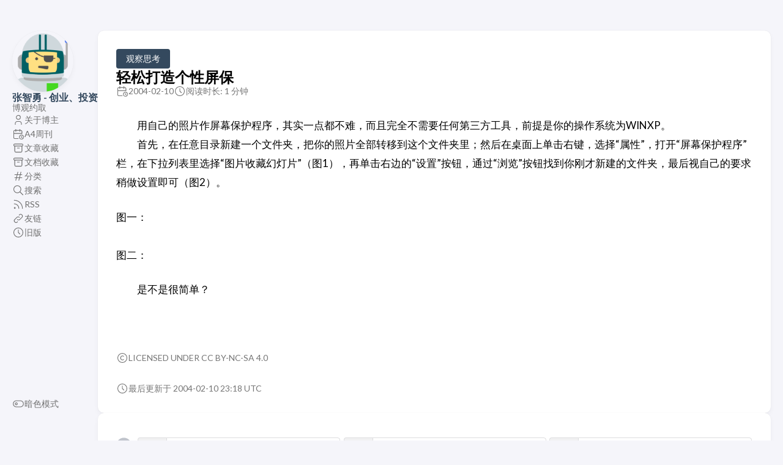

--- FILE ---
content_type: text/html
request_url: https://www.zyzhang.com/%E8%BD%BB%E6%9D%BE%E6%89%93%E9%80%A0%E4%B8%AA%E6%80%A7%E5%B1%8F%E4%BF%9D/
body_size: 5394
content:
<!DOCTYPE html>
<html lang="zh-cn" dir="ltr">
    <head><meta charset='utf-8'>
<meta name='viewport' content='width=device-width, initial-scale=1'><meta name='description' content="\u3000用自己的照片作屏幕保护程序，其实一点都不难，而且完全不需要任何第三方工具，前提是你的操作系统为WINXP。\n首先，在任意目录新建一个文件夹，把你的照片全部转移到这个文件夹里；然后在桌面上单击右键，选择“属性”，打开“屏幕保护程序”栏，在下拉列表里选择“图片收藏幻灯片”（图1），再单击右边的“设置”按钮，通过“浏览”按钮找到你刚才新建的文件夹，最后视自己的要求稍做设置即可（图2）。\n">
<title>轻松打造个性屏保</title>

<link rel='canonical' href='https://zyzhang.com/%E8%BD%BB%E6%9D%BE%E6%89%93%E9%80%A0%E4%B8%AA%E6%80%A7%E5%B1%8F%E4%BF%9D/'>

<link rel="stylesheet" href="/scss/style.min.663803bebe609202d5b39d848f2d7c2dc8b598a2d879efa079fa88893d29c49c.css"><meta property='og:title' content="轻松打造个性屏保">
<meta property='og:description' content="\u3000用自己的照片作屏幕保护程序，其实一点都不难，而且完全不需要任何第三方工具，前提是你的操作系统为WINXP。\n首先，在任意目录新建一个文件夹，把你的照片全部转移到这个文件夹里；然后在桌面上单击右键，选择“属性”，打开“屏幕保护程序”栏，在下拉列表里选择“图片收藏幻灯片”（图1），再单击右边的“设置”按钮，通过“浏览”按钮找到你刚才新建的文件夹，最后视自己的要求稍做设置即可（图2）。\n">
<meta property='og:url' content='https://zyzhang.com/%E8%BD%BB%E6%9D%BE%E6%89%93%E9%80%A0%E4%B8%AA%E6%80%A7%E5%B1%8F%E4%BF%9D/'>
<meta property='og:site_name' content='张智勇 - 创业、投资'>
<meta property='og:type' content='article'><meta property='article:section' content='Post' /><meta property='article:published_time' content='2004-02-10T23:18:26&#43;00:00'/><meta property='article:modified_time' content='2004-02-10T23:18:26&#43;00:00'/>
<meta name="twitter:title" content="轻松打造个性屏保">
<meta name="twitter:description" content="\u3000用自己的照片作屏幕保护程序，其实一点都不难，而且完全不需要任何第三方工具，前提是你的操作系统为WINXP。\n首先，在任意目录新建一个文件夹，把你的照片全部转移到这个文件夹里；然后在桌面上单击右键，选择“属性”，打开“屏幕保护程序”栏，在下拉列表里选择“图片收藏幻灯片”（图1），再单击右边的“设置”按钮，通过“浏览”按钮找到你刚才新建的文件夹，最后视自己的要求稍做设置即可（图2）。\n">
    <link rel="shortcut icon" href="/favicon.ico" />

    </head>
    <body class="
    article-page
    ">
    <script type="df738ac7b674ae8fead4bec2-text/javascript">
        (function() {
            const colorSchemeKey = 'StackColorScheme';
            if(!localStorage.getItem(colorSchemeKey)){
                localStorage.setItem(colorSchemeKey, "auto");
            }
        })();
    </script><script type="df738ac7b674ae8fead4bec2-text/javascript">
    (function() {
        const colorSchemeKey = 'StackColorScheme';
        const colorSchemeItem = localStorage.getItem(colorSchemeKey);
        const supportDarkMode = window.matchMedia('(prefers-color-scheme: dark)').matches === true;

        if (colorSchemeItem == 'dark' || colorSchemeItem === 'auto' && supportDarkMode) {
            

            document.documentElement.dataset.scheme = 'dark';
        } else {
            document.documentElement.dataset.scheme = 'light';
        }
    })();
</script>
<div class="container main-container flex on-phone--column extended"><aside class="sidebar left-sidebar sticky ">
    <button class="hamburger hamburger--spin" type="button" id="toggle-menu" aria-label="切换菜单">
        <span class="hamburger-box">
            <span class="hamburger-inner"></span>
        </span>
    </button>

    <header>
        
            
            <figure class="site-avatar">
                <a href="/">
                
                    
                    
                    
                        
                        <img src="/img/avatar_hu9238024739545138886.png" width="300"
                            height="300" class="site-logo" loading="lazy" alt="Avatar">
                    
                
                </a>
                
            </figure>
            
        
        
        <div class="site-meta">
            <h1 class="site-name"><a href="/">张智勇 - 创业、投资</a></h1>
            <h2 class="site-description">博观约取</h2>
        </div>
    </header><ol class="menu" id="main-menu">
        
        
        
        <li >
            <a href='/%E5%BC%A0%E6%99%BA%E5%8B%87/' >
                
                
                
                    <svg xmlns="http://www.w3.org/2000/svg" class="icon icon-tabler icon-tabler-user" width="24" height="24" viewBox="0 0 24 24" stroke-width="2" stroke="currentColor" fill="none" stroke-linecap="round" stroke-linejoin="round">
  <path stroke="none" d="M0 0h24v24H0z"/>
  <circle cx="12" cy="7" r="4" />
  <path d="M6 21v-2a4 4 0 0 1 4 -4h4a4 4 0 0 1 4 4v2" />
</svg>



                
                <span>关于博主</span>
            </a>
        </li>
        
        
        <li >
            <a href='https://a4.zyzhang.com' >
                
                
                
                    <svg xmlns="http://www.w3.org/2000/svg" class="icon icon-tabler icon-tabler-calendar-time" width="56" height="56" viewBox="0 0 24 24" stroke-width="2" stroke="currentColor" fill="none" stroke-linecap="round" stroke-linejoin="round">
  <path stroke="none" d="M0 0h24v24H0z"/>
  <path d="M11.795 21h-6.795a2 2 0 0 1 -2 -2v-12a2 2 0 0 1 2 -2h12a2 2 0 0 1 2 2v4" />
  <circle cx="18" cy="18" r="4" />
  <path d="M15 3v4" />
  <path d="M7 3v4" />
  <path d="M3 11h16" />
  <path d="M18 16.496v1.504l1 1" />
</svg>
                
                <span>A4周刊</span>
            </a>
        </li>
        
        
        <li >
            <a href='https://shoucang.zyzhang.com' target="_blank">
                
                
                
                    <svg xmlns="http://www.w3.org/2000/svg" class="icon icon-tabler icon-tabler-archive" width="24" height="24" viewBox="0 0 24 24" stroke-width="2" stroke="currentColor" fill="none" stroke-linecap="round" stroke-linejoin="round">
  <path stroke="none" d="M0 0h24v24H0z"/>
  <rect x="3" y="4" width="18" height="4" rx="2" />
  <path d="M5 8v10a2 2 0 0 0 2 2h10a2 2 0 0 0 2 -2v-10" />
  <line x1="10" y1="12" x2="14" y2="12" />
</svg>



                
                <span>文章收藏</span>
            </a>
        </li>
        
        
        <li >
            <a href='https://doc.zyzhang.com' target="_blank">
                
                
                
                    <svg xmlns="http://www.w3.org/2000/svg" class="icon icon-tabler icon-tabler-archive" width="24" height="24" viewBox="0 0 24 24" stroke-width="2" stroke="currentColor" fill="none" stroke-linecap="round" stroke-linejoin="round">
  <path stroke="none" d="M0 0h24v24H0z"/>
  <rect x="3" y="4" width="18" height="4" rx="2" />
  <path d="M5 8v10a2 2 0 0 0 2 2h10a2 2 0 0 0 2 -2v-10" />
  <line x1="10" y1="12" x2="14" y2="12" />
</svg>



                
                <span>文档收藏</span>
            </a>
        </li>
        
        
        <li >
            <a href='/categories/' >
                
                
                
                    <svg xmlns="http://www.w3.org/2000/svg" class="icon icon-tabler icon-tabler-hash" width="24" height="24" viewBox="0 0 24 24" stroke-width="2" stroke="currentColor" fill="none" stroke-linecap="round" stroke-linejoin="round">
  <path stroke="none" d="M0 0h24v24H0z"/>
  <line x1="5" y1="9" x2="19" y2="9" />
  <line x1="5" y1="15" x2="19" y2="15" />
  <line x1="11" y1="4" x2="7" y2="20" />
  <line x1="17" y1="4" x2="13" y2="20" />
</svg>



                
                <span>分类</span>
            </a>
        </li>
        
        
        <li >
            <a href='/p/search/' >
                
                
                
                    <svg xmlns="http://www.w3.org/2000/svg" class="icon icon-tabler icon-tabler-search" width="24" height="24" viewBox="0 0 24 24" stroke-width="2" stroke="currentColor" fill="none" stroke-linecap="round" stroke-linejoin="round">
  <path stroke="none" d="M0 0h24v24H0z"/>
  <circle cx="10" cy="10" r="7" />
  <line x1="21" y1="21" x2="15" y2="15" />
</svg>



                
                <span>搜索</span>
            </a>
        </li>
        
        
        <li >
            <a href='/feed/' >
                
                
                
                    <svg xmlns="http://www.w3.org/2000/svg" class="icon icon-tabler icon-tabler-rss" width="24" height="24" viewBox="0 0 24 24" stroke-width="2" stroke="currentColor" fill="none" stroke-linecap="round" stroke-linejoin="round">
  <path stroke="none" d="M0 0h24v24H0z"/>
  <circle cx="5" cy="19" r="1" />
  <path d="M4 4a16 16 0 0 1 16 16" />
  <path d="M4 11a9 9 0 0 1 9 9" />
</svg>



                
                <span>RSS</span>
            </a>
        </li>
        
        
        <li >
            <a href='/%E5%8F%8B%E6%83%85%E9%93%BE%E6%8E%A5/' target="_blank">
                
                
                
                    <svg xmlns="http://www.w3.org/2000/svg" class="icon icon-tabler icon-tabler-link" width="24" height="24" viewBox="0 0 24 24" stroke-width="2" stroke="currentColor" fill="none" stroke-linecap="round" stroke-linejoin="round">
  <path stroke="none" d="M0 0h24v24H0z"/>
  <path d="M10 14a3.5 3.5 0 0 0 5 0l4 -4a3.5 3.5 0 0 0 -5 -5l-.5 .5" />
  <path d="M14 10a3.5 3.5 0 0 0 -5 0l-4 4a3.5 3.5 0 0 0 5 5l.5 -.5" />
</svg>



                
                <span>友链</span>
            </a>
        </li>
        
        
        <li >
            <a href='https://old.zyzhang.com' >
                
                
                
                    <svg xmlns="http://www.w3.org/2000/svg" class="icon icon-tabler icon-tabler-clock" width="24" height="24" viewBox="0 0 24 24" stroke-width="2" stroke="currentColor" fill="none" stroke-linecap="round" stroke-linejoin="round">
  <path stroke="none" d="M0 0h24v24H0z"/>
  <circle cx="12" cy="12" r="9" />
  <polyline points="12 7 12 12 15 15" />
</svg>



                
                <span>旧版</span>
            </a>
        </li>
        
        <li class="menu-bottom-section">
            <ol class="menu">

                
                    <li id="dark-mode-toggle">
                        <svg xmlns="http://www.w3.org/2000/svg" class="icon icon-tabler icon-tabler-toggle-left" width="24" height="24" viewBox="0 0 24 24" stroke-width="2" stroke="currentColor" fill="none" stroke-linecap="round" stroke-linejoin="round">
  <path stroke="none" d="M0 0h24v24H0z"/>
  <circle cx="8" cy="12" r="2" />
  <rect x="2" y="6" width="20" height="12" rx="6" />
</svg>



                        <svg xmlns="http://www.w3.org/2000/svg" class="icon icon-tabler icon-tabler-toggle-right" width="24" height="24" viewBox="0 0 24 24" stroke-width="2" stroke="currentColor" fill="none" stroke-linecap="round" stroke-linejoin="round">
  <path stroke="none" d="M0 0h24v24H0z"/>
  <circle cx="16" cy="12" r="2" />
  <rect x="2" y="6" width="20" height="12" rx="6" />
</svg>



                        <span>暗色模式</span>
                    </li>
                
            </ol>
        </li>
    </ol>
</aside>

    

            <main class="main full-width">
    <article class="main-article">
    <header class="article-header">

    <div class="article-details">
    
    <header class="article-category">
        
            <a href="/categories/%E8%A7%82%E5%AF%9F%E6%80%9D%E8%80%83/" >
                观察思考
            </a>
        
    </header>
    

    <div class="article-title-wrapper">
        <h2 class="article-title">
            <a href="/%E8%BD%BB%E6%9D%BE%E6%89%93%E9%80%A0%E4%B8%AA%E6%80%A7%E5%B1%8F%E4%BF%9D/">轻松打造个性屏保</a>
        </h2>
    
        
    </div>

    
    
    
    
    <footer class="article-time">
        
            <div>
                <svg xmlns="http://www.w3.org/2000/svg" class="icon icon-tabler icon-tabler-calendar-time" width="56" height="56" viewBox="0 0 24 24" stroke-width="2" stroke="currentColor" fill="none" stroke-linecap="round" stroke-linejoin="round">
  <path stroke="none" d="M0 0h24v24H0z"/>
  <path d="M11.795 21h-6.795a2 2 0 0 1 -2 -2v-12a2 2 0 0 1 2 -2h12a2 2 0 0 1 2 2v4" />
  <circle cx="18" cy="18" r="4" />
  <path d="M15 3v4" />
  <path d="M7 3v4" />
  <path d="M3 11h16" />
  <path d="M18 16.496v1.504l1 1" />
</svg>
                <time class="article-time--published">2004-02-10</time>
            </div>
        

        
            <div>
                <svg xmlns="http://www.w3.org/2000/svg" class="icon icon-tabler icon-tabler-clock" width="24" height="24" viewBox="0 0 24 24" stroke-width="2" stroke="currentColor" fill="none" stroke-linecap="round" stroke-linejoin="round">
  <path stroke="none" d="M0 0h24v24H0z"/>
  <circle cx="12" cy="12" r="9" />
  <polyline points="12 7 12 12 15 15" />
</svg>



                <time class="article-time--reading">
                    阅读时长: 1 分钟
                </time>
            </div>
        
    </footer>
    

    
</div>

</header>

    <section class="article-content">
    
    
    <p>　　用自己的照片作屏幕保护程序，其实一点都不难，而且完全不需要任何第三方工具，前提是你的操作系统为WINXP。<br>
　　首先，在任意目录新建一个文件夹，把你的照片全部转移到这个文件夹里；然后在桌面上单击右键，选择“属性”，打开“屏幕保护程序”栏，在下拉列表里选择“图片收藏幻灯片”（图1），再单击右边的“设置”按钮，通过“浏览”按钮找到你刚才新建的文件夹，最后视自己的要求稍做设置即可（图2）。</p>
<p>图一：<br>
<!-- raw HTML omitted --><!-- raw HTML omitted --><!-- raw HTML omitted --><br>
图二：<br>
<!-- raw HTML omitted --><!-- raw HTML omitted --><!-- raw HTML omitted --></p>
<p>　　是不是很简单？ </p>
<p> </p>

</section>


    <footer class="article-footer">
    

    
    <section class="article-copyright">
        <svg xmlns="http://www.w3.org/2000/svg" class="icon icon-tabler icon-tabler-copyright" width="24" height="24" viewBox="0 0 24 24" stroke-width="2" stroke="currentColor" fill="none" stroke-linecap="round" stroke-linejoin="round">
  <path stroke="none" d="M0 0h24v24H0z"/>
  <circle cx="12" cy="12" r="9" />
  <path d="M14.5 9a3.5 4 0 1 0 0 6" />
</svg>



        <span>Licensed under CC BY-NC-SA 4.0</span>
    </section>
    <section class="article-lastmod">
        <svg xmlns="http://www.w3.org/2000/svg" class="icon icon-tabler icon-tabler-clock" width="24" height="24" viewBox="0 0 24 24" stroke-width="2" stroke="currentColor" fill="none" stroke-linecap="round" stroke-linejoin="round">
  <path stroke="none" d="M0 0h24v24H0z"/>
  <circle cx="12" cy="12" r="9" />
  <polyline points="12 7 12 12 15 15" />
</svg>



        <span>
            最后更新于 2004-02-10 23:18 UTC
        </span>
    </section></footer>


    
        <link 
                rel="stylesheet" 
                href="https://cdn.jsdelivr.net/npm/katex@0.16.9/dist/katex.min.css"integrity="sha384-n8MVd4RsNIU0tAv4ct0nTaAbDJwPJzDEaqSD1odI&#43;WdtXRGWt2kTvGFasHpSy3SV"crossorigin="anonymous"
            ><script src="https://cdn.jsdelivr.net/npm/katex@0.16.9/dist/katex.min.js" integrity="sha384-XjKyOOlGwcjNTAIQHIpgOno0Hl1YQqzUOEleOLALmuqehneUG&#43;vnGctmUb0ZY0l8" crossorigin="anonymous" defer type="df738ac7b674ae8fead4bec2-text/javascript">
            </script><script src="https://cdn.jsdelivr.net/npm/katex@0.16.9/dist/contrib/auto-render.min.js" integrity="sha384-&#43;VBxd3r6XgURycqtZ117nYw44OOcIax56Z4dCRWbxyPt0Koah1uHoK0o4&#43;/RRE05" crossorigin="anonymous" defer type="df738ac7b674ae8fead4bec2-text/javascript">
            </script><script type="df738ac7b674ae8fead4bec2-text/javascript">
    window.addEventListener("DOMContentLoaded", () => {
	const mainArticleElement = document.querySelector(".main-article");
        renderMathInElement(mainArticleElement, {
            delimiters: [
                { left: "$$", right: "$$", display: true },
                { left: "$", right: "$", display: false },
                { left: "\\(", right: "\\)", display: false },
                { left: "\\[", right: "\\]", display: true }
            ],
            ignoredClasses: ["gist"]
        });})
</script>

    
</article>

    

    

     
    
        
    <script src="//cdn.jsdelivr.net/npm/twikoo@1.6.39/dist/twikoo.all.min.js" type="df738ac7b674ae8fead4bec2-text/javascript"></script>
<div id="tcomment"></div>
<style>
    .twikoo {
        background-color: var(--card-background);
        border-radius: var(--card-border-radius);
        box-shadow: var(--shadow-l1);
        padding: var(--card-padding);
    }
    :root[data-scheme="dark"] {
        --twikoo-body-text-color-main: rgba(255, 255, 255, 0.9);
        --twikoo-body-text-color: rgba(255, 255, 255, 0.7);
    }
    .twikoo .el-input-group__prepend,
    .twikoo .tk-action-icon,
    .twikoo .tk-submit-action-icon,
    .twikoo .tk-time,
    .twikoo .tk-comments-no,
    .twikoo .tk-comments-count {
        color: var(--twikoo-body-text-color);
    }
    .twikoo .el-input__inner,
    .twikoo .el-textarea__inner,
    .twikoo .tk-preview-container,
    .twikoo .tk-content,
    .twikoo .tk-nick,
    .twikoo .tk-send {
        color: var(--twikoo-body-text-color-main);
    }
    .twikoo .el-button{
        color: var(--twikoo-body-text-color)!important;
    }
    .twikoo .el-input__count {
        color: var(--twikoo-body-text-color) !important;
    }
    .OwO .OwO-body {
        background-color: var(--body-background) !important;
        color: var(--body-text-color) !important;
    }
</style><script type="df738ac7b674ae8fead4bec2-text/javascript">
    twikoo.init({
        envId: 'https:\/\/comments.ixssx.com\/',
        el: '#tcomment',region: 'China',lang: 'zh-CN',})
</script>

    

    <footer class="site-footer">
    <section class="copyright">
        &copy; 
        
            2003 - 
        
        2026 张智勇 - 创业、投资
    </section>
    
    <section class="powerby">
        使用 <a href="https://gohugo.io/" target="_blank" rel="noopener">Hugo</a> 构建 <br />
        主题 <b><a href="https://github.com/CaiJimmy/hugo-theme-stack" target="_blank" rel="noopener" data-version="3.30.0">Stack</a></b> 由 <a href="https://jimmycai.com" target="_blank" rel="noopener">Jimmy</a> 设计
    </section>
</footer>


    
<div class="pswp" tabindex="-1" role="dialog" aria-hidden="true">

    
    <div class="pswp__bg"></div>

    
    <div class="pswp__scroll-wrap">

        
        <div class="pswp__container">
            <div class="pswp__item"></div>
            <div class="pswp__item"></div>
            <div class="pswp__item"></div>
        </div>

        
        <div class="pswp__ui pswp__ui--hidden">

            <div class="pswp__top-bar">

                

                <div class="pswp__counter"></div>

                <button class="pswp__button pswp__button--close" title="Close (Esc)"></button>

                <button class="pswp__button pswp__button--share" title="Share"></button>

                <button class="pswp__button pswp__button--fs" title="Toggle fullscreen"></button>

                <button class="pswp__button pswp__button--zoom" title="Zoom in/out"></button>

                
                
                <div class="pswp__preloader">
                    <div class="pswp__preloader__icn">
                        <div class="pswp__preloader__cut">
                            <div class="pswp__preloader__donut"></div>
                        </div>
                    </div>
                </div>
            </div>

            <div class="pswp__share-modal pswp__share-modal--hidden pswp__single-tap">
                <div class="pswp__share-tooltip"></div>
            </div>

            <button class="pswp__button pswp__button--arrow--left" title="Previous (arrow left)">
            </button>

            <button class="pswp__button pswp__button--arrow--right" title="Next (arrow right)">
            </button>

            <div class="pswp__caption">
                <div class="pswp__caption__center"></div>
            </div>

        </div>

    </div>

</div><script src="https://cdn.jsdelivr.net/npm/photoswipe@4.1.3/dist/photoswipe.min.js" integrity="sha256-ePwmChbbvXbsO02lbM3HoHbSHTHFAeChekF1xKJdleo=" crossorigin="anonymous" defer type="df738ac7b674ae8fead4bec2-text/javascript">
            </script><script src="https://cdn.jsdelivr.net/npm/photoswipe@4.1.3/dist/photoswipe-ui-default.min.js" integrity="sha256-UKkzOn/w1mBxRmLLGrSeyB4e1xbrp4xylgAWb3M42pU=" crossorigin="anonymous" defer type="df738ac7b674ae8fead4bec2-text/javascript">
            </script><link 
                rel="stylesheet" 
                href="https://cdn.jsdelivr.net/npm/photoswipe@4.1.3/dist/default-skin/default-skin.min.css"crossorigin="anonymous"
            ><link 
                rel="stylesheet" 
                href="https://cdn.jsdelivr.net/npm/photoswipe@4.1.3/dist/photoswipe.min.css"crossorigin="anonymous"
            >

            </main>
        </div>
        <script src="https://cdn.jsdelivr.net/npm/node-vibrant@3.1.6/dist/vibrant.min.js" integrity="sha256-awcR2jno4kI5X0zL8ex0vi2z&#43;KMkF24hUW8WePSA9HM=" crossorigin="anonymous" type="df738ac7b674ae8fead4bec2-text/javascript">
            </script><script type="df738ac7b674ae8fead4bec2-text/javascript" src="/ts/main.1e9a3bafd846ced4c345d084b355fb8c7bae75701c338f8a1f8a82c780137826.js" defer></script>
<script type="df738ac7b674ae8fead4bec2-text/javascript">
    (function () {
        const customFont = document.createElement('link');
        customFont.href = "https://fonts.googleapis.com/css2?family=Lato:wght@300;400;700&display=swap";

        customFont.type = "text/css";
        customFont.rel = "stylesheet";

        document.head.appendChild(customFont);
    }());
</script>

    <foreignObject><script src="/cdn-cgi/scripts/7d0fa10a/cloudflare-static/rocket-loader.min.js" data-cf-settings="df738ac7b674ae8fead4bec2-|49" defer></script></foreignObject><script defer src="https://static.cloudflareinsights.com/beacon.min.js/vcd15cbe7772f49c399c6a5babf22c1241717689176015" integrity="sha512-ZpsOmlRQV6y907TI0dKBHq9Md29nnaEIPlkf84rnaERnq6zvWvPUqr2ft8M1aS28oN72PdrCzSjY4U6VaAw1EQ==" data-cf-beacon='{"version":"2024.11.0","token":"eba1b21c142f4132b3aedf9a37589997","r":1,"server_timing":{"name":{"cfCacheStatus":true,"cfEdge":true,"cfExtPri":true,"cfL4":true,"cfOrigin":true,"cfSpeedBrain":true},"location_startswith":null}}' crossorigin="anonymous"></script>
</body>
</html>
